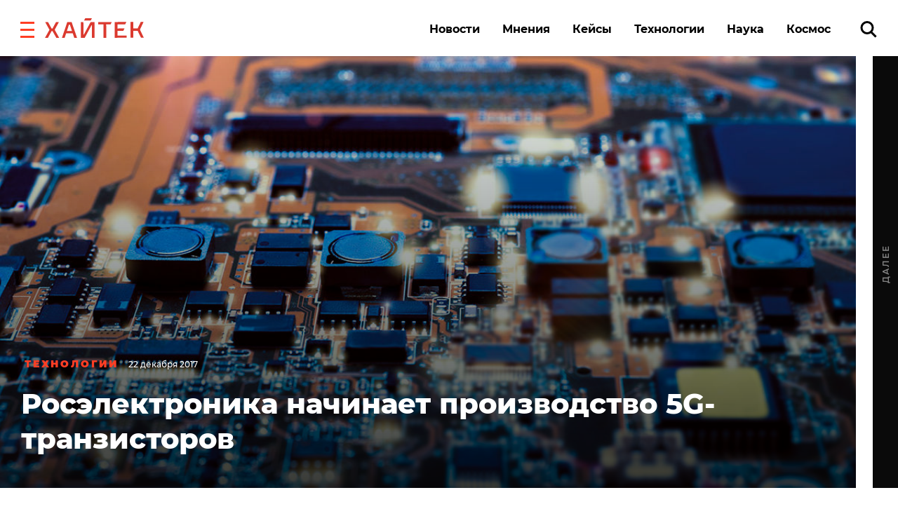

--- FILE ---
content_type: text/html; charset=UTF-8
request_url: https://hightech.fm/2017/12/22/5g-roselectronika
body_size: 21254
content:
<!DOCTYPE html>
<html lang="ru" class="no-js page">
<head>
    <meta charset="UTF-8">
    <title>Росэлектроника начинает производство 5G-транзисторов</title>
    <meta name="viewport" content="width=device-width, initial-scale=1">
    <meta name="format-detection" content="telephone=no">
    <meta name="format-detection" content="date=no">
    <meta name="format-detection" content="address=no">
    <meta name="format-detection" content="email=no">
    <meta content="notranslate" name="google">
    <link rel="dns-prefetch" href="//www.googletagmanager.com">
<link rel="preconnect" href="https://www.googletagmanager.com" crossorigin>

<link rel="dns-prefetch" href="//cdn.onthe.io">
<link rel="preconnect" href="https://cdn.onthe.io" crossorigin>

<link rel="dns-prefetch" href="//vk.com">
<link rel="preconnect" href="https://vk.com" crossorigin>

<link rel="dns-prefetch" href="//code.jquery.com">
<link rel="preconnect" href="https://code.jquery.com" crossorigin><!--    FAVICON START    -->
<link rel="apple-touch-icon" sizes="180x180" href="https://hightech.fm/wp-content/themes/hightech/frontend/dist/images/favicon/apple-touch-icon.png">
<link rel="icon" type="image/png" sizes="32x32" href="https://hightech.fm/wp-content/themes/hightech/frontend/dist/images/favicon/favicon-32x32.png">
<link rel="icon" type="image/png" sizes="16x16" href="https://hightech.fm/wp-content/themes/hightech/frontend/dist/images/favicon/favicon-16x16.png">
<link rel="manifest" href="https://hightech.fm/wp-content/themes/hightech/frontend/dist/images/favicon/site.webmanifest">
<link rel="mask-icon" href="https://hightech.fm/wp-content/themes/hightech/frontend/dist/images/favicon/safari-pinned-tab.svg" color="#ee4028">
<link rel="shortcut icon" href="https://hightech.fm/wp-content/themes/hightech/frontend/dist/images/favicon/favicon.ico">
<meta name="apple-mobile-web-app-title" content="Хайтек">
<meta name="application-name" content="Хайтек">
<meta name="msapplication-TileColor" content="#ee4028">
<meta name="msapplication-TileImage" content="https://hightech.fm/wp-content/themes/hightech/frontend/dist/images/favicon/mstile-144x144.png" />
<meta name="msapplication-config" content="https://hightech.fm/wp-content/themes/hightech/frontend/dist/images/favicon/browserconfig.xml">
<meta name="theme-color" content="#ffffff">
<!--    FAVICON END   -->
<!-- Google Tag Manager -->
<script>(function(w,d,s,l,i){w[l]=w[l]||[];w[l].push({'gtm.start':
new Date().getTime(),event:'gtm.js'});var f=d.getElementsByTagName(s)[0],
j=d.createElement(s),dl=l!='dataLayer'?'&l='+l:'';j.async=true;j.src=
'https://www.googletagmanager.com/gtm.js?id='+i+dl;f.parentNode.insertBefore(j,f);
})(window,document,'script','dataLayer','GTM-N28WDXH');</script>
<!-- End Google Tag Manager -->

<!-- Google Web -->
<meta name="google-site-verification" content="stoc25JMTo0xpUjr4_wliJoJUD3pyeFDmwmWmOZPs48" />
<!-- /Google Web -->
<meta name="google-site-verification" content="eXXacSOwLy5SsoGBjAEjK17roiYdDmU594l7PqOXrPU" />
<meta name="google-site-verification" content="q_ygZnFVx2ntmckC9rwU35TcpN62_gujLvSsGQkU33I" />
<meta name="yandex-verification" content="e136170d14b47704" />
<!-- Savin012 -->
<!-- VK retargeting pixel -->
<script type="text/javascript">(window.Image ? (new Image()) : document.createElement('img')).src = location.protocol + '//vk.com/rtrg?r=W9fnk*sIRax7AVpVSbvqSN5m9BUuaoqBKjgimZ*2mB2yDidOYfPCDW8SQMoV6JaL3rMJd8zqaXmflgVdlnSQTSMICdKBK7cgAQU3QWvdqN5tLn3NBvexgBbWo/2KBCTj0V9UjWs1VyPOrWmokD4HnwscI7m*73c935TaSeQ/UBE-&pixel_id=1000023233';</script>
<!-- /VK retargeting pixel -->
<!--onthe.io-->
<script async src="https://cdn.onthe.io/io.js/IvRjpLKqZ2Y5"></script>
<script>
    window._io_config = window._io_config || {};
    window._io_config["0.2.0"] = window._io_config["0.2.0"] || [];
    window._io_config["0.2.0"].push(
        {
    "page_url": "https:\/\/hightech.fm\/2017\/12\/22\/5g-roselectronika",
    "page_url_canonical": "https:\/\/hightech.fm\/2017\/12\/22\/5g-roselectronika",
    "page_title": "Росэлектроника начинает производство 5G-транзисторов",
    "page_type": "article",
    "page_language": "ru",
    "article_categories": [
        "Технологии"
    ],
    "article_authors": [
        "Даниил Ревадзе"
    ],
    "article_word_count": "272",
    "article_publication_date": "Fri, 22 Dec 17 12:27:39 +0000"
}    );
</script>
<!--/onthe.io-->
 <!-- Google schema -->
<script type="application/ld+json">
{
    "@context": "http:\/\/schema.org",
    "@type": "NewsArticle",
    "mainEntityOfPage": "https:\/\/hightech.fm\/2017\/12\/22\/5g-roselectronika",
    "headline": "Росэлектроника начинает производство 5G-транзисторов",
    "image": [
        "https:\/\/hightech.fm\/wp-content\/uploads\/2018\/11\/45776.jpg"
    ],
    "datePublished": "2017-12-22UTC12:27:390",
    "dateModified": "2018-11-02UTC20:42:030",
    "author": {
        "@type": "Person",
        "name": "Даниил Ревадзе"
    },
    "publisher": {
        "@type": "Organization",
        "name": "Хайтек",
        "logo": {
            "@type": "ImageObject",
            "url": "https:\/\/hightech.fm\/wp-content\/themes\/hightech\/frontend\/dist\/images\/hightech_logo@2x.png"
        }
    },
    "description": "Российские предприятия готовятся к переходу на стандарт мобильной связи 5G -&nbsp;воронежское НИИ электронной техники, входящее в холдинг &laquo;Росэлектроника&raquo;, приступает к выпуску 5G-транзисторов.\r\n"
}</script>
<!-- / Google schema -->
<style>
    /* .smi-mobile {
        display: none;
    }
    @media all and (max-width: 768px) {
        .smi-mobile {
            display: block;
        }
        .smi-article {
            display: none;
        }
    } */
</style>
<!-- В head сайта один раз подключите библиотеку -->
<script async src="https://jsn.24smi.net/smi.js"></script>

<meta property="og:title" content="Росэлектроника начинает производство 5G-транзисторов">
<meta property="og:description" content="Российские предприятия готовятся к переходу на стандарт мобильной связи 5G -&nbsp;воронежское НИИ электронной техники, входящее в холдинг &laquo;Росэлектроника&raquo;, приступает к выпуску 5G-транзисторов.
">
<meta name="twitter:title" content="Росэлектроника начинает производство 5G-транзисторов">
<meta name="twitter:card" content="summary_large_image">
<meta name="twitter:description" content="Российские предприятия готовятся к переходу на стандарт мобильной связи 5G -&nbsp;воронежское НИИ электронной техники, входящее в холдинг &laquo;Росэлектроника&raquo;, приступает к выпуску 5G-транзисторов.
">

  <!-- Google schema -->
<script type="application/ld+json">
{
    "@context": "http:\/\/schema.org",
    "@type": "NewsArticle",
    "mainEntityOfPage": "https:\/\/hightech.fm\/2017\/12\/22\/5g-roselectronika",
    "headline": "Росэлектроника начинает производство 5G-транзисторов",
    "image": [
        "https:\/\/hightech.fm\/wp-content\/uploads\/2018\/11\/45776.jpg"
    ],
    "datePublished": "2017-12-22UTC12:27:390",
    "dateModified": "2018-11-02UTC20:42:030",
    "author": {
        "@type": "Person",
        "name": "Даниил Ревадзе"
    },
    "publisher": {
        "@type": "Organization",
        "name": "Хайтек",
        "logo": {
            "@type": "ImageObject",
            "url": "https:\/\/hightech.fm\/wp-content\/themes\/hightech\/frontend\/dist\/images\/hightech_logo@2x.png"
        }
    },
    "description": "Российские предприятия готовятся к переходу на стандарт мобильной связи 5G -&nbsp;воронежское НИИ электронной техники, входящее в холдинг &laquo;Росэлектроника&raquo;, приступает к выпуску 5G-транзисторов.\r\n"
}</script>
<!-- / Google schema -->
          <meta property="og:image" content="https://hightech.fm/wp-content/themes/hightech/meta/Logo.jpg" />
          <meta property="og:image:width" content="1200" />
          <meta property="og:image:height" content="630" />
              <!-- update v.2 -->
    <meta name='robots' content='index, follow, max-image-preview:large, max-snippet:-1, max-video-preview:-1' />

	<!-- This site is optimized with the Yoast SEO plugin v19.9 - https://yoast.com/wordpress/plugins/seo/ -->
	<link rel="canonical" href="https://hightech.fm/2017/12/22/5g-roselectronika" />
	<meta name="twitter:label1" content="Написано автором" />
	<meta name="twitter:data1" content="Даниил Ревадзе" />
	<script type="application/ld+json" class="yoast-schema-graph">{"@context":"https://schema.org","@graph":[{"@type":"WebPage","@id":"https://hightech.fm/2017/12/22/5g-roselectronika","url":"https://hightech.fm/2017/12/22/5g-roselectronika","name":"Росэлектроника начинает производство 5G-транзисторов","isPartOf":{"@id":"https://hightech.fm/#website"},"primaryImageOfPage":{"@id":"https://hightech.fm/2017/12/22/5g-roselectronika#primaryimage"},"image":{"@id":"https://hightech.fm/2017/12/22/5g-roselectronika#primaryimage"},"thumbnailUrl":"https://hightech.fm/wp-content/uploads/2018/11/45776.jpg","datePublished":"2017-12-22T12:27:39+00:00","dateModified":"2018-11-02T20:42:03+00:00","author":{"@id":"https://hightech.fm/#/schema/person/1d5425e7e7d53aff2d15d3ddac8f088d"},"breadcrumb":{"@id":"https://hightech.fm/2017/12/22/5g-roselectronika#breadcrumb"},"inLanguage":"ru-RU","potentialAction":[{"@type":"ReadAction","target":["https://hightech.fm/2017/12/22/5g-roselectronika"]}]},{"@type":"ImageObject","inLanguage":"ru-RU","@id":"https://hightech.fm/2017/12/22/5g-roselectronika#primaryimage","url":"https://hightech.fm/wp-content/uploads/2018/11/45776.jpg","contentUrl":"https://hightech.fm/wp-content/uploads/2018/11/45776.jpg","width":1210,"height":600},{"@type":"BreadcrumbList","@id":"https://hightech.fm/2017/12/22/5g-roselectronika#breadcrumb","itemListElement":[{"@type":"ListItem","position":1,"name":"Home","item":"https://hightech.fm/"},{"@type":"ListItem","position":2,"name":"Росэлектроника начинает производство 5G-транзисторов"}]},{"@type":"WebSite","@id":"https://hightech.fm/#website","url":"https://hightech.fm/","name":"Хайтек","description":"Медиа про высокие технологии в России и лучшие мировые практики. Хроника наступления технологий, роботов, неуглеродной энергии, цифровой медицины, тотального блокчейна и искусственного интеллекта в режиме онлайн.","potentialAction":[{"@type":"SearchAction","target":{"@type":"EntryPoint","urlTemplate":"https://hightech.fm/?s={search_term_string}"},"query-input":"required name=search_term_string"}],"inLanguage":"ru-RU"},{"@type":"Person","@id":"https://hightech.fm/#/schema/person/1d5425e7e7d53aff2d15d3ddac8f088d","name":"Даниил Ревадзе","image":{"@type":"ImageObject","inLanguage":"ru-RU","@id":"https://hightech.fm/#/schema/person/image/","url":"https://secure.gravatar.com/avatar/97a2a3451a9c18c779235057b7b18a92?s=96&d=mm&r=g","contentUrl":"https://secure.gravatar.com/avatar/97a2a3451a9c18c779235057b7b18a92?s=96&d=mm&r=g","caption":"Даниил Ревадзе"},"url":"https://hightech.fm/author/daniil-revadze-example-com"}]}</script>
	<!-- / Yoast SEO plugin. -->


<link rel='stylesheet' id='wp-block-library-css'  href='https://hightech.fm/wp-includes/css/dist/block-library/style.min.css?ver=6.0.3' type='text/css' media='all' />
<style id='global-styles-inline-css' type='text/css'>
body{--wp--preset--color--black: #000000;--wp--preset--color--cyan-bluish-gray: #abb8c3;--wp--preset--color--white: #ffffff;--wp--preset--color--pale-pink: #f78da7;--wp--preset--color--vivid-red: #cf2e2e;--wp--preset--color--luminous-vivid-orange: #ff6900;--wp--preset--color--luminous-vivid-amber: #fcb900;--wp--preset--color--light-green-cyan: #7bdcb5;--wp--preset--color--vivid-green-cyan: #00d084;--wp--preset--color--pale-cyan-blue: #8ed1fc;--wp--preset--color--vivid-cyan-blue: #0693e3;--wp--preset--color--vivid-purple: #9b51e0;--wp--preset--gradient--vivid-cyan-blue-to-vivid-purple: linear-gradient(135deg,rgba(6,147,227,1) 0%,rgb(155,81,224) 100%);--wp--preset--gradient--light-green-cyan-to-vivid-green-cyan: linear-gradient(135deg,rgb(122,220,180) 0%,rgb(0,208,130) 100%);--wp--preset--gradient--luminous-vivid-amber-to-luminous-vivid-orange: linear-gradient(135deg,rgba(252,185,0,1) 0%,rgba(255,105,0,1) 100%);--wp--preset--gradient--luminous-vivid-orange-to-vivid-red: linear-gradient(135deg,rgba(255,105,0,1) 0%,rgb(207,46,46) 100%);--wp--preset--gradient--very-light-gray-to-cyan-bluish-gray: linear-gradient(135deg,rgb(238,238,238) 0%,rgb(169,184,195) 100%);--wp--preset--gradient--cool-to-warm-spectrum: linear-gradient(135deg,rgb(74,234,220) 0%,rgb(151,120,209) 20%,rgb(207,42,186) 40%,rgb(238,44,130) 60%,rgb(251,105,98) 80%,rgb(254,248,76) 100%);--wp--preset--gradient--blush-light-purple: linear-gradient(135deg,rgb(255,206,236) 0%,rgb(152,150,240) 100%);--wp--preset--gradient--blush-bordeaux: linear-gradient(135deg,rgb(254,205,165) 0%,rgb(254,45,45) 50%,rgb(107,0,62) 100%);--wp--preset--gradient--luminous-dusk: linear-gradient(135deg,rgb(255,203,112) 0%,rgb(199,81,192) 50%,rgb(65,88,208) 100%);--wp--preset--gradient--pale-ocean: linear-gradient(135deg,rgb(255,245,203) 0%,rgb(182,227,212) 50%,rgb(51,167,181) 100%);--wp--preset--gradient--electric-grass: linear-gradient(135deg,rgb(202,248,128) 0%,rgb(113,206,126) 100%);--wp--preset--gradient--midnight: linear-gradient(135deg,rgb(2,3,129) 0%,rgb(40,116,252) 100%);--wp--preset--duotone--dark-grayscale: url('#wp-duotone-dark-grayscale');--wp--preset--duotone--grayscale: url('#wp-duotone-grayscale');--wp--preset--duotone--purple-yellow: url('#wp-duotone-purple-yellow');--wp--preset--duotone--blue-red: url('#wp-duotone-blue-red');--wp--preset--duotone--midnight: url('#wp-duotone-midnight');--wp--preset--duotone--magenta-yellow: url('#wp-duotone-magenta-yellow');--wp--preset--duotone--purple-green: url('#wp-duotone-purple-green');--wp--preset--duotone--blue-orange: url('#wp-duotone-blue-orange');--wp--preset--font-size--small: 13px;--wp--preset--font-size--medium: 20px;--wp--preset--font-size--large: 36px;--wp--preset--font-size--x-large: 42px;}.has-black-color{color: var(--wp--preset--color--black) !important;}.has-cyan-bluish-gray-color{color: var(--wp--preset--color--cyan-bluish-gray) !important;}.has-white-color{color: var(--wp--preset--color--white) !important;}.has-pale-pink-color{color: var(--wp--preset--color--pale-pink) !important;}.has-vivid-red-color{color: var(--wp--preset--color--vivid-red) !important;}.has-luminous-vivid-orange-color{color: var(--wp--preset--color--luminous-vivid-orange) !important;}.has-luminous-vivid-amber-color{color: var(--wp--preset--color--luminous-vivid-amber) !important;}.has-light-green-cyan-color{color: var(--wp--preset--color--light-green-cyan) !important;}.has-vivid-green-cyan-color{color: var(--wp--preset--color--vivid-green-cyan) !important;}.has-pale-cyan-blue-color{color: var(--wp--preset--color--pale-cyan-blue) !important;}.has-vivid-cyan-blue-color{color: var(--wp--preset--color--vivid-cyan-blue) !important;}.has-vivid-purple-color{color: var(--wp--preset--color--vivid-purple) !important;}.has-black-background-color{background-color: var(--wp--preset--color--black) !important;}.has-cyan-bluish-gray-background-color{background-color: var(--wp--preset--color--cyan-bluish-gray) !important;}.has-white-background-color{background-color: var(--wp--preset--color--white) !important;}.has-pale-pink-background-color{background-color: var(--wp--preset--color--pale-pink) !important;}.has-vivid-red-background-color{background-color: var(--wp--preset--color--vivid-red) !important;}.has-luminous-vivid-orange-background-color{background-color: var(--wp--preset--color--luminous-vivid-orange) !important;}.has-luminous-vivid-amber-background-color{background-color: var(--wp--preset--color--luminous-vivid-amber) !important;}.has-light-green-cyan-background-color{background-color: var(--wp--preset--color--light-green-cyan) !important;}.has-vivid-green-cyan-background-color{background-color: var(--wp--preset--color--vivid-green-cyan) !important;}.has-pale-cyan-blue-background-color{background-color: var(--wp--preset--color--pale-cyan-blue) !important;}.has-vivid-cyan-blue-background-color{background-color: var(--wp--preset--color--vivid-cyan-blue) !important;}.has-vivid-purple-background-color{background-color: var(--wp--preset--color--vivid-purple) !important;}.has-black-border-color{border-color: var(--wp--preset--color--black) !important;}.has-cyan-bluish-gray-border-color{border-color: var(--wp--preset--color--cyan-bluish-gray) !important;}.has-white-border-color{border-color: var(--wp--preset--color--white) !important;}.has-pale-pink-border-color{border-color: var(--wp--preset--color--pale-pink) !important;}.has-vivid-red-border-color{border-color: var(--wp--preset--color--vivid-red) !important;}.has-luminous-vivid-orange-border-color{border-color: var(--wp--preset--color--luminous-vivid-orange) !important;}.has-luminous-vivid-amber-border-color{border-color: var(--wp--preset--color--luminous-vivid-amber) !important;}.has-light-green-cyan-border-color{border-color: var(--wp--preset--color--light-green-cyan) !important;}.has-vivid-green-cyan-border-color{border-color: var(--wp--preset--color--vivid-green-cyan) !important;}.has-pale-cyan-blue-border-color{border-color: var(--wp--preset--color--pale-cyan-blue) !important;}.has-vivid-cyan-blue-border-color{border-color: var(--wp--preset--color--vivid-cyan-blue) !important;}.has-vivid-purple-border-color{border-color: var(--wp--preset--color--vivid-purple) !important;}.has-vivid-cyan-blue-to-vivid-purple-gradient-background{background: var(--wp--preset--gradient--vivid-cyan-blue-to-vivid-purple) !important;}.has-light-green-cyan-to-vivid-green-cyan-gradient-background{background: var(--wp--preset--gradient--light-green-cyan-to-vivid-green-cyan) !important;}.has-luminous-vivid-amber-to-luminous-vivid-orange-gradient-background{background: var(--wp--preset--gradient--luminous-vivid-amber-to-luminous-vivid-orange) !important;}.has-luminous-vivid-orange-to-vivid-red-gradient-background{background: var(--wp--preset--gradient--luminous-vivid-orange-to-vivid-red) !important;}.has-very-light-gray-to-cyan-bluish-gray-gradient-background{background: var(--wp--preset--gradient--very-light-gray-to-cyan-bluish-gray) !important;}.has-cool-to-warm-spectrum-gradient-background{background: var(--wp--preset--gradient--cool-to-warm-spectrum) !important;}.has-blush-light-purple-gradient-background{background: var(--wp--preset--gradient--blush-light-purple) !important;}.has-blush-bordeaux-gradient-background{background: var(--wp--preset--gradient--blush-bordeaux) !important;}.has-luminous-dusk-gradient-background{background: var(--wp--preset--gradient--luminous-dusk) !important;}.has-pale-ocean-gradient-background{background: var(--wp--preset--gradient--pale-ocean) !important;}.has-electric-grass-gradient-background{background: var(--wp--preset--gradient--electric-grass) !important;}.has-midnight-gradient-background{background: var(--wp--preset--gradient--midnight) !important;}.has-small-font-size{font-size: var(--wp--preset--font-size--small) !important;}.has-medium-font-size{font-size: var(--wp--preset--font-size--medium) !important;}.has-large-font-size{font-size: var(--wp--preset--font-size--large) !important;}.has-x-large-font-size{font-size: var(--wp--preset--font-size--x-large) !important;}
</style>
<link rel='stylesheet' id='ppress-frontend-css'  href='https://hightech.fm/wp-content/plugins/wp-user-avatar/assets/css/frontend.min.css?ver=4.3.1' type='text/css' media='all' />
<link rel='stylesheet' id='ppress-flatpickr-css'  href='https://hightech.fm/wp-content/plugins/wp-user-avatar/assets/flatpickr/flatpickr.min.css?ver=4.3.1' type='text/css' media='all' />
<link rel='stylesheet' id='ppress-select2-css'  href='https://hightech.fm/wp-content/plugins/wp-user-avatar/assets/select2/select2.min.css?ver=6.0.3' type='text/css' media='all' />
<link rel='stylesheet' id='main-stylesheet-css'  href='https://hightech.fm/wp-content/themes/hightech/frontend/dist/css/main.css?ver=11.11444820' type='text/css' media='all' />
<link rel='stylesheet' id='jquery-kladr-styles-css'  href='https://hightech.fm/node_modules/jquery.kladr/jquery.kladr.min.css?ver=1.8' type='text/css' media='all' />
<script type='text/javascript' src='https://code.jquery.com/jquery-3.3.1.min.js' id='jquery-js'></script>
<script type='text/javascript' src='https://hightech.fm/wp-content/plugins/wp-user-avatar/assets/flatpickr/flatpickr.min.js?ver=4.3.1' id='ppress-flatpickr-js'></script>
<script type='text/javascript' src='https://hightech.fm/wp-content/plugins/wp-user-avatar/assets/select2/select2.min.js?ver=4.3.1' id='ppress-select2-js'></script>
      <meta name="onesignal" content="wordpress-plugin"/>
            <script>

      window.OneSignal = window.OneSignal || [];

      OneSignal.push( function() {
        OneSignal.SERVICE_WORKER_UPDATER_PATH = "OneSignalSDKUpdaterWorker.js.php";
                      OneSignal.SERVICE_WORKER_PATH = "OneSignalSDKWorker.js.php";
                      OneSignal.SERVICE_WORKER_PARAM = { scope: "/" };
        OneSignal.setDefaultNotificationUrl("https://hightech.fm");
        var oneSignal_options = {};
        window._oneSignalInitOptions = oneSignal_options;

        oneSignal_options['wordpress'] = true;
oneSignal_options['appId'] = '32f0f894-929c-4ef4-b494-fbca7ee92bf0';
oneSignal_options['allowLocalhostAsSecureOrigin'] = true;
oneSignal_options['welcomeNotification'] = { };
oneSignal_options['welcomeNotification']['disable'] = true;
oneSignal_options['path'] = "https://hightech.fm/wp-content/plugins/onesignal-free-web-push-notifications/sdk_files/";
oneSignal_options['safari_web_id'] = "web.onesignal.auto.2465995d-af39-44d0-9727-0f4afeb298e1";
oneSignal_options['promptOptions'] = { };
oneSignal_options['promptOptions']['actionMessage'] = "Получайте уведомления о главных новостях и текстах. Мы не будем присылать их много.";
oneSignal_options['promptOptions']['acceptButtonText'] = "Согласен";
oneSignal_options['promptOptions']['cancelButtonText'] = "Нет, спасибо";
                OneSignal.init(window._oneSignalInitOptions);
                OneSignal.showSlidedownPrompt();      });

      function documentInitOneSignal() {
        var oneSignal_elements = document.getElementsByClassName("OneSignal-prompt");

        var oneSignalLinkClickHandler = function(event) { OneSignal.push(['registerForPushNotifications']); event.preventDefault(); };        for(var i = 0; i < oneSignal_elements.length; i++)
          oneSignal_elements[i].addEventListener('click', oneSignalLinkClickHandler, false);
      }

      if (document.readyState === 'complete') {
           documentInitOneSignal();
      }
      else {
           window.addEventListener("load", function(event){
               documentInitOneSignal();
          });
      }
    </script>
		<style type="text/css" id="wp-custom-css">
			
@media (min-width: 1200px) {
	#setka-editor .stk-post.stk-theme_21918 .stk-embed-figure, .stk-post.stk-theme_21918 .stk-embed-figure {
margin-left: 0;
margin-right: 0;
max-width: 100%;
}
}		</style>
		    <!--
    <script>
        window.themeDirUrl = 'https://hightech.fm/wp-content/themes/hightech';
        window.swUrl = '/sw.js';
    </script>
    <script charset="UTF-8" src="//cdn.sendpulse.com/js/push/7de2956a41a284ef3e61803c1587d6f9_1.js" async></script>
    -->
    <script>window.yaContextCb = window.yaContextCb || []</script>
    <script src="https://yandex.ru/ads/system/context.js" async></script>
    <link rel="stylesheet" href="https://hightech.fm/wp-content/themes/hightech/frontend/modal/modal.css?v5" media="all">
    <script src="https://hightech.fm/wp-content/themes/hightech/frontend/modal/modal.js?v2" defer></script>
    <style>
        .ajax-post__container a.external {
            text-decoration: underline !important;
            text-decoration-thickness: 1.5px;
            text-underline-offset: 3px;
            text-decoration-color: #ff3e24;
        }

        .ajax-post__container a.external:hover {
            text-decoration: underline;
            text-decoration-thickness: 2px;
        }
    </style>
    <script async src="https://jsn.24smi.net/smi.js"></script>
</head>
<body class="post-template-default single single-post postid-44093 single-format-standard single-category-tehnologii">

<div class="hm-spinner-section">
    <div class="hm-spinner"></div>
</div>

<script>
var isPost = 1;
</script>

<script async src="https://statika.mpsuadv.ru/scripts/10209.js"></script>
<div id="mp_custom_13515"></div>
<script>
    window.mpsuStart = window.mpsuStart || [], window.mpsuStart.push(13515);
</script>

<!--AdFox START-->
<!--yandex_maria.salnis-->
<!--Площадка: hightech / Весь сайт / Шапка-->
<!--Категория: <не задана>-->
<!--Тип баннера: Перетяжка 100%-->
<style>
    #adfox_170499592291255162 a {
        display:block;
        text-align:center;
    }
</style>
<div id="adfox_170499592291255162"></div>
<script>
    window.yaContextCb.push(()=>{
        Ya.adfoxCode.create({
            ownerId: 1482689,
            containerId: 'adfox_170499592291255162',
            params: {
                p1: 'daszw',
                p2: 'y'
            }
        })
    })
</script>




<div class="mobile_popup small">
    <svg xmlns="http://www.w3.org/2000/svg" version="1" viewBox="0 0 24 24"><path d="M13 12l5-5-1-1-5 5-5-5-1 1 5 5-5 5 1 1 5-5 5 5 1-1z"></path></svg>
    <div class="mobile_banner"><div id="adfox_165269058425957009"></div></div>
</div>
<!--AdFox START-->
<!--hitechfm-->
<!--Площадка: hightech.fm / * / *-->
<!--Тип баннера: Перетяжка 100% Mobile-->
<!--Расположение: низ страницы-->
<div id="adfox_165269058425957009"></div>
<script>
    window.yaContextCb.push(()=>{
        Ya.adfoxCode.create({
            ownerId: 245010,
            containerId: 'adfox_165269058425957009',
            params: {
                pp: 'i',
                ps: 'ceqo',
                p2: 'fqjt'
            }
        })
    })
</script>


<style>
    @media (min-width: 576px) {
        .mobile_banner__container {
            display: none; 
        }
    }
    #mobile_banner {
        display: flex;
        justify-content: center;
    }
    .mobile_popup {
        display:none;
        position: fixed;
        top: 50%;
        width: 300px;
        height: 400px;
        background-color: transparent;
        z-index: 300;
        left: 50%;
        transform: translate(-50%, -50%);
    }
    .mobile_popup.show {
        /* display:block; */
    }
    .mobile_popup svg {
        position: absolute;
        right: 10px;
        top: 10px;
        width: 50px;
        height: 50px;
        cursor: pointer;
        z-index: 10;
        background: #fff;
        opacity: 0.7;
    }
    .mobile_popup.small {
        height: 120px;
        width: 100%;
        left: 0;
        transform: none;
        right: 0;
        bottom: 0;
        top: auto;
    }
    .mobile_popup.small svg {
        top: -40px;
        width: 30x;
        height: 30px;
    }
</style>
<script>
    var showBannerPopUp = function(){
        var now = Date.now();
        var lastShowedBanner;
        var toShow = true;
        // if (localStorage && localStorage.moobileBannerShowed) {
        //     lastShowedBanner = localStorage.moobileBannerShowed;
        //     if ((now - lastShowedBanner) < 3600000) toShow = false;
        // }
        if (toShow) {
            document.querySelector(".mobile_popup").classList.add("show");
            localStorage.moobileBannerShowed = Date.now();
        }
    }
    var hideBannerPopUp = function(){
        document.querySelector(".mobile_popup").classList.remove("show");
    }
    document.querySelector(".mobile_popup svg").addEventListener("click", function(){
        hideBannerPopUp();  
    })
    if (window.innerWidth < 450 && isPost) {
        showBannerPopUp()
    }
</script>
<div class="page__inner">
    <div class="super-menu super-menu--fixed js-super-menu">
    <div class="super-menu__inner page-wrap">
        <div class="super-menu__header">
            <div class="super-menu__head">
                <button class="hamburger super-menu__hamburger js-hamburger" type="button" aria-label="close"
                        role="button">
                    <span class="sr-only">Закрыть меню</span>

                    <svg class="icon icon--close-two super-menu__icon super-menu__icon--close">
                        <use xlink:href="/wp-content/themes/hightech/frontend/dist/images/sprite.svg#close-two"></use>
                    </svg>

                </button>
                <a class="logo" href="/">
                    <img src="/wp-content/themes/hightech/frontend/dist/images/hightech-logo-color.svg" width="141" height="30"
                         alt="Хайтек">
                </a>
            </div>
            <div class="super-menu__search">
                <a href="/?s=" class="ui-search" role="search">
                    <span class="sr-only">Поиск по сайту</span>

                    <svg class="icon icon--search-icon super-menu__search-icon ui-search__icon">
                        <use xlink:href="/wp-content/themes/hightech/frontend/dist/images/sprite.svg#search-icon"></use>
                    </svg>

                </a>
            </div>
        </div>

        <div class="super-menu__grid">
            <div class="super-menu__item">
                <div class="second-nav second-nav--theme_supermenu">
                    <h4 class="second-nav__title">Рубрики</h4>
                    <ul id="menu-%d1%81%d1%83%d0%bf%d0%b5%d1%80%d0%bc%d0%b5%d0%bd%d1%8e" class="second-nav__items"><li class="second-nav__item"><a  href="https://hightech.fm/rubrics/news"  class="menu-item menu-item-type-taxonomy menu-item-object-category second-nav__link">Новости</a></li></li>
<li class="second-nav__item"><a  href="https://hightech.fm/rubrics/cases"  class="menu-item menu-item-type-taxonomy menu-item-object-category second-nav__link">Кейсы</a></li></li>
<li class="second-nav__item"><a  href="https://hightech.fm/rubrics/tehnologii"  class="menu-item menu-item-type-taxonomy menu-item-object-category current-post-ancestor current-menu-parent current-post-parent second-nav__link">Технологии</a></li></li>
<li class="second-nav__item"><a  href="https://hightech.fm/rubrics/opinions"  class="menu-item menu-item-type-taxonomy menu-item-object-category second-nav__link">Мнения</a></li></li>
<li class="second-nav__item"><a  href="https://hightech.fm/rubrics/science"  class="menu-item menu-item-type-taxonomy menu-item-object-category second-nav__link">Наука</a></li></li>
<li class="second-nav__item"><a  href="https://hightech.fm/rubrics/innopolis"  class="menu-item menu-item-type-taxonomy menu-item-object-category second-nav__link">Иннополис</a></li></li>
<li class="second-nav__item"><a  href="https://hightech.fm/archive"  class="menu-item menu-item-type-post_type menu-item-object-page second-nav__link">Архив</a></li></li>
</ul>                </div>
            </div>
            <div class="super-menu__item super-menu__item--xs-hidden">
                
<div class="second-nav second-nav--theme_supermenu">
    <h4 class="second-nav__title">Популярные теги</h4>
    <ul class="second-nav__list">
                    <li class="second-nav__item">
                <a href="https://hightech.fm/tag/kosmos"
                   class="second-nav__link">космос</a>
            </li>
                    <li class="second-nav__item">
                <a href="https://hightech.fm/tag/medicina"
                   class="second-nav__link">медицина</a>
            </li>
                    <li class="second-nav__item">
                <a href="https://hightech.fm/tag/tehnologii"
                   class="second-nav__link">технологии</a>
            </li>
                    <li class="second-nav__item">
                <a href="https://hightech.fm/tag/rossija"
                   class="second-nav__link">Россия</a>
            </li>
            </ul>
    <a href="/tag" title="Ещё">

        <svg class="icon icon--more-item second-nav__icon-more">
            <use xlink:href="/wp-content/themes/hightech/frontend/dist/images/sprite.svg#more-item"></use>
        </svg>

        <span class="sr-only">Показать ещё</span>
    </a>
</div>
            </div>
            <div class="super-menu__item super-menu__item--wide super-menu__item--xs-hidden">
                    <div class="second-nav latest-entry second-nav--theme_supermenu">
        <h4 class="second-nav__title">Последние материалы</h4>
        <ul class="latest-entry__items">
                            <li class="latest-entry__item">
                    <a class="latest-entry__link" href="https://hightech.fm/2026/01/30/google-project-genie">Google открыла доступ к Project Genie для создания интерактивных миров</a>
                </li>
                            <li class="latest-entry__item">
                    <a class="latest-entry__link" href="https://hightech.fm/2026/01/29/robots-auto-clients">МТС Exolve запустила новый сервис роботов для автоматизации клиентских коммуникаций</a>
                </li>
                    </ul>
    </div>
    
            </div>
        </div>
        <hr class="super-menu__divider divider">
        <div class="super-menu__grid super-menu__settings">

            <div class="super-menu__item super-menu__item--xs-6"><div class="second-nav"><ul id="menu-o-zhurnale" class="second-nav__items"><li class="second-nav__item"><a  href="https://hightech.fm/o-proekte"  class="menu-item menu-item-type-post_type menu-item-object-page second-nav__link">О проекте</a></li></li>
<li class="second-nav__item"><a  href="https://hightech.fm/reklama"  class="menu-item menu-item-type-post_type menu-item-object-page second-nav__link">Реклама</a></li></li>
<li class="second-nav__item"><a  href="https://hightech.fm/contacts"  class="menu-item menu-item-type-post_type menu-item-object-page second-nav__link">Контакты</a></li></li>
</ul></div>
</div><div class="super-menu__item super-menu__item--xs-6"><div class="second-nav"><ul id="menu-soc-seti" class="second-nav__items"><li class="second-nav__item"><a  target="_blank" rel="noreferrer noopener" href="https://telegram.me/hightech_fm"  class="menu-item menu-item-type-custom menu-item-object-custom second-nav__link">Telegram</a></li></li>
<li class="second-nav__item"><a  href="https://t.me/hightech_fm_daily"  class="menu-item menu-item-type-custom menu-item-object-custom second-nav__link">Telegram Дайджест</a></li></li>
<li class="second-nav__item"><a  target="_blank" rel="noreferrer noopener" href="https://vk.com/hightech_fm"  class="menu-item menu-item-type-custom menu-item-object-custom second-nav__link">VK</a></li></li>
<li class="second-nav__item"><a  target="_blank" rel="noreferrer noopener" href="https://dzen.ru/hightech.fm"  class="menu-item menu-item-type-custom menu-item-object-custom second-nav__link">Дзен</a></li></li>
</ul></div>
</div>
            <div class="super-menu__item super-menu__item--wide super-menu__item--xs-hidden">
    <div class="subscribe subscribe--white">
        <div class="subscribe__content-wrap">
            <h2 class="subscribe__title">Подписка на дайджест</h2>
            <form class="subscribe__form js-form-subscribe" action="https://hightech.fm/" method="post" autocomplete="off">
    <fieldset class="subscribe__fieldset">
        <legend class="sr-only">Ввод e-mail для подписки</legend>
        <div class="subscribe__form-wrap">
            <span class="field-text subscribe__field-text">

                <span class="field-text__input-wrap subscribe__input-wrap">

                  <label class="field-text__label subscribe__label" for="sub_email_6259">Email</label>

                  <input class="field-text__input subscribe__input js-float-label" type="email" name="subscribe_email" id="sub_email_6259" required>

                </span>
            </span>
            <div class="field-actions">
                <button type="submit" class="btn subscribe__btn">

                    <svg class="icon icon--right-arrow subscribe__icon">
                        <use xlink:href="/wp-content/themes/hightech/frontend/dist/images/sprite.svg#right-arrow"></use>
                    </svg>

                    <span class="sr-only">Подписаться</span>
                </button>
            </div>
        </div>
    </fieldset>
    <div class="field-checkbox subscribe__field-checkbox">
        <div class="field-checkbox__input-wrap">
            <label class="field-checkbox__name subscribe__checkbox-name">
                <input class="field-checkbox__input subscribe__checkbox-input" type="checkbox" name="privacy_check" checked required>
                <span class="field-checkbox__name-text field-checkbox__name-text--size_md field-checkbox__name-text--theme_black subscribe__name-text">
                    Даю согласие на обработку моих персональных данных в соответствие с
                    <a href="/politika-obrabotki-personalnyh-dannyh" class="subscribe__name-link" title="Политика конфиденциальности">Политикой Конфиденциальности</a> и
                    <a href="/polzovatelskoe-soglashenie" class="subscribe__name-link" title="Пользовательское соглашение">Пользовательским соглашением</a>.
                </span>
            </label>
        </div>
    </div>
</form>
        </div>
    </div>

</div>

        </div>
        <hr class="super-menu__divider divider">

        <div class="super-menu__grid">
            <div class="super-menu__item super-menu__item--wide">
                <div class="super-menu__pushing pushing">
                    <div class="field-toggle">
                        <div class="field-toggle__input-wrap pushing__wrap">
                            <input class="field-toggle__input js-input-switch" type="checkbox" name="" id="switch-push-menu">
                            <label class="field-toggle__name js-push-enable" for="switch-push-menu"></label>
                            <label class="field-toggle__name-text push-text" for="switch-push-menu">Выключить push-уведомления</label>
                        </div>
                    </div>
                </div>
            </div>
            <div class="super-menu__item super-menu__item--wide super-menu__item--xs-hidden">

                <ul id="menu-personalnye-dannye" class="super-menu__nav"><li class="super-menu__nav-item"><a  href="https://hightech.fm/politika-obrabotki-personalnyh-dannyh"  class="menu-item menu-item-type-post_type menu-item-object-page super-menu__nav-link">Политика обработки персональных данных</a></li></li>
</ul>
            </div>

            <svg class="icon icon--privacy16 super-menu__access-age access-age">
                <use xlink:href="/wp-content/themes/hightech/frontend/dist/images/sprite.svg#privacy16"></use>
            </svg>
        </div>
    </div>
</div>
<header class="page-header sticky" role="banner">
    <div class="page-header__inner page-wrap">
<!--        <div class="page-header__item page-header__item--left">-->
            <button class="page-header__hamburger hamburger js-hamburger" type="button" aria-label="Menu" role="button">
                <span class="hamburger__box">
                    <span class="hamburger__inner">
                        <span class="sr-only">Меню сайта</span>
                    </span>
                </span>
            </button>
            <a class="page-header__logo logo" href="/">
                <img src="/wp-content/themes/hightech/frontend/dist/images/hightech-logo-color.svg" width="141" height="30"
                    alt="Хайтек">
            </a>
<!--        </div>-->

        <nav class="main-nav page-header__nav" aria-label="Основное меню" itemscope="" itemtype="http://schema.org/SiteNavigationElement"><ul id="menu-verhnee-menju" class="main-nav__list"><li class="main-nav__item"><a  href="https://hightech.fm/rubrics/news"  class="menu-item menu-item-type-taxonomy menu-item-object-category main-nav__link">Новости</a></li></li>
<li class="main-nav__item"><a  href="https://hightech.fm/rubrics/opinions"  class="menu-item menu-item-type-taxonomy menu-item-object-category main-nav__link">Мнения</a></li></li>
<li class="main-nav__item"><a  href="https://hightech.fm/rubrics/cases"  class="menu-item menu-item-type-taxonomy menu-item-object-category main-nav__link">Кейсы</a></li></li>
<li class="main-nav__item"><a  href="https://hightech.fm/rubrics/tehnologii"  class="menu-item menu-item-type-taxonomy menu-item-object-category current-post-ancestor current-menu-parent current-post-parent main-nav__link">Технологии</a></li></li>
<li class="main-nav__item"><a  href="https://hightech.fm/rubrics/science"  class="menu-item menu-item-type-taxonomy menu-item-object-category main-nav__link">Наука</a></li></li>
<li class="main-nav__item"><a  href="https://hightech.fm/rubrics/cosmos"  class="menu-item menu-item-type-taxonomy menu-item-object-category main-nav__link">Космос</a></li></li>
</ul></nav>
        <a href="/?s=" class="ui-search" role="search">
            <span class="sr-only">Поиск по сайту</span>

            <svg class="icon icon--search-icon ui-search__icon">
                <use xlink:href="/wp-content/themes/hightech/frontend/dist/images/sprite.svg#search-icon"></use>
            </svg>

        </a>
    </div>
</header>
    <main class="page__content" role="main">



<div class="ajax-post js-ajax-post js-ajax-slider" id="pjax-container">
    
    <div itemscope itemtype="http://schema.org/NewsArticle" id="post-44093" class="ajax-post__item ajax-post__item--first post-44093 post type-post status-publish format-standard has-post-thumbnail hentry category-tehnologii"         data-io-article-url="https://hightech.fm/2017/12/22/5g-roselectronika"
         data-io-config='{
    "page_url": "https:\/\/hightech.fm\/2017\/12\/22\/5g-roselectronika",
    "page_url_canonical": "https:\/\/hightech.fm\/2017\/12\/22\/5g-roselectronika",
    "page_title": "Росэлектроника начинает производство 5G-транзисторов",
    "page_type": "article",
    "page_language": "ru",
    "article_categories": [
        "Технологии"
    ],
    "article_authors": [
        "Даниил Ревадзе"
    ],
    "article_word_count": "272",
    "article_publication_date": "Fri, 22 Dec 17 12:27:39 +0000"
}'

         data-href-current="https://hightech.fm/2017/12/22/5g-roselectronika"
         data-id-current="44093"
         data-title-current="Росэлектроника начинает производство 5G-транзисторов"

         data-href-next="https://hightech.fm/2017/12/22/5k-219-monitor"
         data-id-next="44133"
         data-title-next="LG&nbsp;анонсировала 5К-монитор для художников и&nbsp;дизайнеров"
    >
        <meta itemprop="identifier" content="44093">
        <meta itemscope itemprop="mainEntityOfPage" itemType="https://schema.org/WebPage" itemid="https://hightech.fm/2017/12/22/5g-roselectronika" />

                                <div itemprop="image" itemscope itemtype="https://schema.org/ImageObject" rel="nofollow">
            <span itemprop="url" content="https://hightech.fm/wp-content/uploads/2018/11/45776.jpg">
                <span itemprop="image" content="https://hightech.fm/wp-content/uploads/2018/11/45776.jpg">
                    <meta itemprop="width" content="1210">
                    <meta itemprop="height" content="600">
                </span>
            </span>
            </div>
        
        <style>
            .img-cover picture {
                width: 100%;
                height: 100%;
                -o-object-fit: cover;
                font-family: "object-fit:cover";
                object-fit: cover;
            }
        </style>

        <div class="ajax-post__container">

            <div class="ajax-slider__mask"></div>

            <section class="hero-main hero-main--page page__hero-page">
                <div class="hero-main__inner">
                    <div class="hero-main__item">
                        <div class="hero-main__picture overlay dot-pattern img-cover">
                                <picture>
        <img
                src="https://hightech.fm/wp-content/uploads/2018/11/45776-768x381.jpg"
                srcset="https://hightech.fm/wp-content/uploads/2018/11/45776-768x381.jpg 768w, https://hightech.fm/wp-content/uploads/2018/11/45776-300x149.jpg 300w, https://hightech.fm/wp-content/uploads/2018/11/45776-1024x508.jpg 1024w, https://hightech.fm/wp-content/uploads/2018/11/45776-780x387.jpg 780w, https://hightech.fm/wp-content/uploads/2018/11/45776-80x40.jpg 80w, https://hightech.fm/wp-content/uploads/2018/11/45776.jpg 1210w"
                sizes="(max-width: 400px) 100vw, (max-width: 768px) 90vw, (max-width: 1200px) 70vw, 1600px"
                alt="Росэлектроника начинает производство 5G-транзисторов"
                loading="eager"
                width="768"
                height="381">
    </picture>
                            </div>
                        <div class="hero-main__content">
                            <div class="hero-main__category">
                                                                    <span itemprop="genre" class="theme-category theme-category--color_red theme-category--size_lg"
                                          onclick="event.preventDefault();location.href='https://hightech.fm/rubrics/tehnologii'"
                                          title="Технологии">Технологии</span>
                                                                <span class="category__date">22 декабря 2017</span>
                            </div>
                            <div class="hero-main__info">
                                <h1 itemprop="headline" class="hero-main__title title title--size_xl title--color_white truncate truncate--xl">Росэлектроника начинает производство 5G-транзисторов</h1>                            </div>
                        </div>

                                            </div>
                </div>

                                    <div class="hero-main__next-post">
                        <a href="https://hightech.fm/2017/12/22/5k-219-monitor?is_ajax=1"
                           class="hero-main__btn-next dot-pattern js-next-post"
                           title="LG&nbsp;анонсировала 5К-монитор для художников и&nbsp;дизайнеров">
                            <span class="hero-main__btn-title">Далее</span>
                        </a>
                    </div>
                            </section>

            <div itemprop="articleBody" class="page-content page__post">
                <div class="fixed-background" ></div>
                <div class="page-content__wrap">
                    <div class="page-content__grid">
                        
<aside class="page-content__sidebar">
    <div class="page-content__author">
    <div class="user user--post_author">
        <div class="user__inner">
            <a href="/authors/daniil-revadze" class="user__picture img-cover">
                <img alt='' src='https://secure.gravatar.com/avatar/97a2a3451a9c18c779235057b7b18a92?s=64&#038;d=mm&#038;r=g' srcset='https://secure.gravatar.com/avatar/97a2a3451a9c18c779235057b7b18a92?s=128&#038;d=mm&#038;r=g 2x' class='avatar avatar-64 photo user__avatar' height='64' width='64' loading='lazy'/>            </a>
            <a href="/authors/daniil-revadze" itemprop="author" itemscope itemtype="http://schema.org/Person" class="user__info">
                <span itemprop="name" class="user__name">
                    <span class="user__name-item">Даниил</span>
                    <span class="user__name-item">Ревадзе</span>
                </span>
                                <span class="user__date">22 декабря 2017</span>
                            </a>
            <meta itemprop="datePublished" content="2017-12-22T12:27:39+03:00"/>
            <meta itemprop="dateModified" content="2018-11-02T20:42:03+03:00"/>

        </div>
    </div>

</div>
<div class="ui-widget page-content__widget">        <div id="vk_groups9376"></div>
        <script type="text/javascript">
            if (VK && VK.Widgets) {
            VK.Widgets.Group('vk_groups9376', {
                mode: 0,
                wide: 0,
                no_cover: 1,                width: "auto",
                height: "auto",
                color1: "ffffff",
                color2: "2B587A",
                color3: "496199"
                },
                105809040);
            }
        </script>
        </div>
</aside>
                        <div class="page-content__main">
                            <div class="page-content__head">
                                <div class="page-content__author">
    <div class="user user--post_author">
        <div class="user__inner">
            <a href="/authors/daniil-revadze" class="user__picture img-cover">
                <img alt='' src='https://secure.gravatar.com/avatar/97a2a3451a9c18c779235057b7b18a92?s=64&#038;d=mm&#038;r=g' srcset='https://secure.gravatar.com/avatar/97a2a3451a9c18c779235057b7b18a92?s=128&#038;d=mm&#038;r=g 2x' class='avatar avatar-64 photo user__avatar' height='64' width='64' loading='lazy'/>            </a>
            <a href="/authors/daniil-revadze" itemprop="author" itemscope itemtype="http://schema.org/Person" class="user__info">
                <span itemprop="name" class="user__name">
                    <span class="user__name-item">Даниил</span>
                    <span class="user__name-item">Ревадзе</span>
                </span>
                                <span class="user__date">22 декабря 2017</span>
                            </a>
            <meta itemprop="datePublished" content="2017-12-22T12:27:39+03:00"/>
            <meta itemprop="dateModified" content="2018-11-02T20:42:03+03:00"/>

        </div>
    </div>

</div>
                                <p class="lead page-content__lead">Российские предприятия готовятся к переходу на стандарт мобильной связи 5G -&nbsp;воронежское НИИ электронной техники, входящее в холдинг &laquo;Росэлектроника&raquo;, приступает к выпуску 5G-транзисторов.
</p>
                            </div>
                            <div class="page-content__body typography">
                                <div class="alignfull">
                                    <div data-ui-id="post">
                                        <div class="article-section-left js-mediator-article" id="article-content" data-reactroot="">
<article>
<div class="article-blocks-list">
<div class="article-block text"><span></p>
<p>Выходная мощность приборов&nbsp;— от&nbsp;5&nbsp;до&nbsp;50&nbsp;Вт, коэффициент усиления по&nbsp;мощности&nbsp;— от&nbsp;9&nbsp;до&nbsp;13&nbsp;дБ, КПД стока&nbsp;— не&nbsp;менее&nbsp;45% на&nbsp;тестовой частоте 4&nbsp;ГГц и&nbsp;2,9&nbsp;ГГц. Транзисторы полностью взаимозаменяемы с&nbsp;импортными аналогами, что позволяет не&nbsp;проводить дополнительных настроек аппаратуры.</p>
</p>
<p></span></div>
<p><a class="stk-container stk-my-global-container stk-container-link stk-reset" data-ce-tag="container" href="/2017/12/15/public_transportation"></a></p>
<p><a class="stk-container stk-my-global-container stk-container-link stk-reset" data-ce-tag="container" href="/2017/12/15/public_transportation"></a></p>
<p><a class="stk-container stk-my-global-container stk-container-link stk-reset" data-ce-tag="container" href="/2017/12/15/public_transportation"></p>
<div class="stk-my-line"></div>
<div class="stk-container stk-my-row-start-container" data-ce-tag="container">
<figure class="stk-my-article-figure stk-reset stk-image-figure" data-ce-tag="image-figure">
<div class="stk-mask stk-my-article-image" data-ce-tag="mask"><img alt="" class="stk-reset" id="image-55380" src="https://hightech.fm/wp-content/uploads/2018/10/45016.jpg">
              </div>
</figure>
<div class="stk-container stk-my-column-start-container" data-ce-tag="container">
<div class="stk-container" data-ce-tag="container">
<p class="stk-my-article-name stk-reset"><span>Илон Маск: «Общественный транспорт&nbsp;— это полный отстой»</span></p>
</p>
</div>
<div class="stk-container" data-ce-tag="container">
<p class="stk-my-article-tag stk-reset">Мнения</p>
</p>
</div>
</div>
</div>
<div class="stk-my-line second-line"> </div>
<p></a></p>
<p><a class="stk-container stk-my-global-container stk-container-link stk-reset" data-ce-tag="container" href="/2017/12/15/public_transportation"></a></p>
<p><a class="stk-container stk-my-global-container stk-container-link stk-reset" data-ce-tag="container" href="/2017/12/15/public_transportation">      </a></p>
<div class="article-block text"><span></p>
<p>Транзисторы успешно прошли испытания в&nbsp;составе радиостанций и&nbsp;локационной аппаратуры для аэропортов, а&nbsp;также на&nbsp;дронах. Свыше 20&nbsp;российских предприятий приступили к&nbsp;тестовой эксплуатации этих устройств.</p>
<p>Как ожидается, использование мощных транзисторов на&nbsp;основе нитрида галлия приведет к&nbsp;значительному уменьшению размеров блоков питания, адаптеров и&nbsp;зарядных устройств. С&nbsp;их&nbsp;помощью можно будет принципиально сократить массу и&nbsp;повысить эффективность электромобилей и&nbsp;гибридов, а&nbsp;в&nbsp;сетях связи они позволят увеличить объемы передаваемого трафика за&nbsp;счет большего диапазона частот, <a href="http://rostec.ru/news/4521887">сообщает</a> сайт госкорпорации «Ростех». </p>
</p>
<p></span></div>
<p><a class="stk-container stk-my-global-container stk-container-link stk-reset" data-ce-tag="container" href="/2017/12/20/graphene-diamond"></a></p>
<p><a class="stk-container stk-my-global-container stk-container-link stk-reset" data-ce-tag="container" href="/2017/12/20/graphene-diamond"></a></p>
<p><a class="stk-container stk-my-global-container stk-container-link stk-reset" data-ce-tag="container" href="/2017/12/20/graphene-diamond"></p>
<div class="stk-my-line"></div>
<div class="stk-container stk-my-row-start-container" data-ce-tag="container">
<figure class="stk-my-article-figure stk-reset stk-image-figure" data-ce-tag="image-figure">
<div class="stk-mask stk-my-article-image" data-ce-tag="mask"><img alt="" class="stk-reset" id="image-55380" src="https://hightech.fm/wp-content/uploads/2018/10/45424.jpg">
              </div>
</figure>
<div class="stk-container stk-my-column-start-container" data-ce-tag="container">
<div class="stk-container" data-ce-tag="container">
<p class="stk-my-article-name stk-reset"><span>Ровно два слоя графена смогут остановить пулю</span></p>
</p>
</div>
<div class="stk-container" data-ce-tag="container">
<p class="stk-my-article-tag stk-reset">Идеи</p>
</p>
</div>
</div>
</div>
<div class="stk-my-line second-line"> </div>
<p></a></p>
<p><a class="stk-container stk-my-global-container stk-container-link stk-reset" data-ce-tag="container" href="/2017/12/20/graphene-diamond"></a></p>
<p><a class="stk-container stk-my-global-container stk-container-link stk-reset" data-ce-tag="container" href="/2017/12/20/graphene-diamond">      </a></p>
<div class="article-block text"><span></p>
<p>Согласно недавнему <a href="https://hightech.fm/2017/11/29/5g-2023">докладу</a> Ericsson Mobility Report, уже через шесть лет протокол 5G&nbsp;будет использовать миллиард жителей Земли. Первые коммерческие сети на&nbsp;основе 5G&nbsp;New Radio (NR) можно ожидать уже в&nbsp;2019, а&nbsp;масштабное распространение начнется с&nbsp;2020. Первыми преимуществами этого протокола связи смогут воспользоваться жители США, Южной Кореи, Китая и&nbsp;Японии. Кстати, недавно компания Samsung <a href="https://hightech.fm/2017/12/04/5g-speed-train">испытала</a> в&nbsp;Японии работу протокола 5G&nbsp;в&nbsp;движущемся высокоскоростном поезде.</p>
</p>
<p></span></div>
</div>
</article>
</div>
                                    </div>
                                </div>
                            </div>
                            <div class="page-content__footer">
                                                                
                                <div class="page-content__news-links news-links typography social-buttons">
    <h5 class="news-links__heading" style="width:fit-content; margin-right:16px;">Читайте «Хайтек» в</h5>
    <div class="news-links__links">
        <li class="ui-socials__item vkontakte">
            <a href="https://vk.com/hightech_fm" target="_blank" class="ui-socials__link">
                <svg width="25" height="24" viewBox="0 0 25 24" fill="none" xmlns="http://www.w3.org/2000/svg">
                    <mask id="mask0_1_123" style="mask-type:luminance" maskUnits="userSpaceOnUse" x="0" y="0" width="25" height="24">
                        <path d="M24.1667 0H0.166687V24H24.1667V0Z" fill="white" />
                    </mask>
                    <g mask="url(#mask0_1_123)">
                        <path fill-rule="evenodd" clip-rule="evenodd" d="M1.85375 1.68707C0.166687 3.37414 0.166687 6.08942 0.166687 11.52V12.48C0.166687 17.9106 0.166687 20.6259 1.85375 22.3129C3.54082 24 6.25611 24 11.6867 24H12.6467C18.0773 24 20.7925 24 22.4796 22.3129C24.1667 20.6259 24.1667 17.9106 24.1667 12.48V11.52C24.1667 6.08942 24.1667 3.37414 22.4796 1.68707C20.7925 0 18.0773 0 12.6467 0H11.6867C6.25611 0 3.54082 0 1.85375 1.68707ZM4.21673 7.30006C4.34672 13.5401 7.46669 17.29 12.9367 17.29H13.2468V13.72C15.2568 13.92 16.7767 15.39 17.3866 17.29H20.2267C19.4467 14.45 17.3966 12.88 16.1166 12.28C17.3966 11.54 19.1966 9.74004 19.6266 7.30006H17.0466C16.4866 9.28006 14.8268 11.08 13.2468 11.25V7.30006H10.6667V14.22C9.06668 13.82 7.04672 11.88 6.95672 7.30006H4.21673Z" fill="#000000" />
                    </g>
                </svg>

            </a>
        </li>
        <li class="ui-socials__item telegram">
            <a href="https://telegram.me/hightech_fm" target="_blank" class="ui-socials__link">
                <svg width="25" height="24" viewBox="0 0 25 24" fill="none" xmlns="http://www.w3.org/2000/svg">
                    <g clip-path="url(#clip0_1_129)">
                        <path d="M12.5 24C19.1274 24 24.5 18.6274 24.5 12C24.5 5.37258 19.1274 0 12.5 0C5.87258 0 0.5 5.37258 0.5 12C0.5 18.6274 5.87258 24 12.5 24Z" fill="#000000" />
                        <path fill-rule="evenodd" clip-rule="evenodd" d="M5.93189 11.8733C9.43014 10.3492 11.7628 9.3444 12.93 8.85893C16.2626 7.47282 16.955 7.23203 17.4064 7.22408C17.5056 7.22234 17.7276 7.24694 17.8714 7.3636C17.9928 7.46211 18.0262 7.59518 18.0422 7.68857C18.0581 7.78197 18.078 7.99473 18.0622 8.16098C17.8816 10.0585 17.1002 14.6632 16.7027 16.7884C16.5345 17.6876 16.2032 17.9891 15.8826 18.0186C15.1857 18.0828 14.6566 17.5581 13.9816 17.1157C12.9255 16.4234 12.3288 15.9924 11.3036 15.3168C10.1188 14.536 10.8869 14.1069 11.5621 13.4056C11.7388 13.2221 14.8092 10.4294 14.8686 10.176C14.876 10.1443 14.8829 10.0262 14.8128 9.96385C14.7426 9.90148 14.639 9.92281 14.5643 9.93977C14.4584 9.96381 12.7712 11.079 9.50264 13.2853C9.02373 13.6142 8.58994 13.7744 8.20129 13.766C7.77283 13.7568 6.94864 13.5238 6.33594 13.3246C5.58444 13.0803 4.98716 12.9512 5.03917 12.5363C5.06626 12.3202 5.36383 12.0992 5.93189 11.8733Z" fill="white" />
                    </g>
                    <defs>
                        <clipPath id="clip0_1_129">
                            <rect width="24" height="24" fill="white" transform="translate(0.5)" />
                        </clipPath>
                    </defs>
                </svg>

            </a>
        </li>
        <li class="ui-socials__item dzen">
            <a class="ui-socials__link" href="https://dzen.ru/hightech.fm" target="_blank"
                rel="nofollow">
                <svg width="25" height="24" viewBox="0 0 25 24" fill="none" xmlns="http://www.w3.org/2000/svg">
                    <g clip-path="url(#clip0_1_134)">
                        <mask id="mask0_1_134" style="mask-type:luminance" maskUnits="userSpaceOnUse" x="0" y="0" width="25" height="24">
                            <path d="M24.7494 0H0.885742V23.8637H24.7494V0Z" fill="white" />
                        </mask>
                        <g mask="url(#mask0_1_134)">
                            <path fill-rule="evenodd" clip-rule="evenodd" d="M12.8623 23.8594H12.7672C8.03051 23.8594 5.26035 23.3824 3.33075 21.4911C1.34436 19.465 0.885742 16.7147 0.885742 11.9964V11.863C0.885742 7.14476 1.34436 4.3746 3.33075 2.36833C5.2788 0.477075 8.03051 0 12.7686 0H12.8637C17.582 0 20.3521 0.477075 22.2988 2.36833C24.2851 4.39449 24.7438 7.14476 24.7438 11.863V11.9964C24.7438 16.7161 24.2851 19.4849 22.2988 21.4911C20.3506 23.3824 17.6004 23.8594 12.8623 23.8594ZM21.7388 11.5783C21.8297 11.5826 21.9035 11.6578 21.9035 11.7487H21.9021V12.1292C21.9021 12.2215 21.8283 12.2967 21.7374 12.2995C18.4764 12.423 16.4932 12.8376 15.1033 14.2275C13.7148 15.6159 13.3003 17.5964 13.1753 20.8516C13.1711 20.9425 13.0958 21.0163 13.005 21.0163H12.6231C12.5308 21.0163 12.4556 20.9425 12.4527 20.8516C12.3278 17.5964 11.9132 15.6159 10.5248 14.2275C9.13637 12.839 7.15165 12.423 3.89066 12.2995C3.7998 12.2953 3.72599 12.22 3.72599 12.1292V11.7487C3.72599 11.6564 3.7998 11.5812 3.89066 11.5783C7.15165 11.4548 9.13495 11.0403 10.5248 9.65041C11.9161 8.25914 12.3306 6.27158 12.4541 3.00491C12.4584 2.91405 12.5336 2.84024 12.6245 2.84024H13.005C13.0972 2.84024 13.1725 2.91405 13.1753 3.00491C13.2988 6.273 13.7134 8.25914 15.1047 9.65041C16.4932 11.0389 18.4778 11.4548 21.7388 11.5783Z" fill="#000000" />
                        </g>
                    </g>
                    <defs>
                        <clipPath id="clip0_1_134">
                            <rect width="24" height="24" fill="white" transform="translate(0.833374)" />
                        </clipPath>
                    </defs>
                </svg>
            </a>
        </li>

    </div>
</div>
                            </div>
                        </div>
                        <aside class="page-content__sidebar">
              
        <div class="banner banner--single_sidebar"
        style="width:312px; height:600px; margin-bottom:20px;"
             data-post-id="44093">
             <div id="banner"></div>
              <script type="text/javascript">
                (
                  () => {
                    const script = document.createElement("script");
                    script.src = "https://cdn1.moe.video/p/b.js";
                    script.onload = () => {
                      addBanner({
                element: '#banner',
                placement: 10560,
                width: '300px',
                height: '600px',
                advertCount: 0,
                      });
                    };
                    document.body.append(script);
                  }
                )()
              </script>
             <!-- <div id="banner"></div>
            <script type="text/javascript">
            (
                () => {
                const script = document.createElement("script");
                script.src = "https://cdn1.moe.video/p/b.js";
                script.onload = () => {
                    addBanner({
            element: '#banner',
            placement: 10560,
            width: '300px',
            height: '600px',
            advertCount: 0,
                    });
                };
                document.body.append(script);
                }
            )()
            </script> -->
            

            <!--AdFox START-->
            <!--hitechfm-->
            <!--Площадка: hightech.fm / * / *-->
            <!--Тип баннера: 312x648 Внутри статей-->
            <!--Расположение: <середина страницы>-->
            <!-- <div id="adfox_44093"></div>
            <script>
                window.yaContextCb.push(()=>{
                    Ya.adfoxCode.create({
                        ownerId: 245010,
                        containerId: 'adfox_44093',
                        params: {
                            pp: 'h',
                            ps: 'ceqo',
                            p2: 'gjza'
                        }
                    })
                })
            </script> -->
                <!-- <div class="banner__label"><a href="/reklama">Реклама</a></div> -->
            </div>
            

<script>
if (false) {
  const pageContent = document.querySelector(".page-content__body");
  const insertAfter = (el, widget) => {
    el.parentNode.insertBefore(widget, el.nextSibling);
  };

  const initBanner = () => {
    const script = document.createElement("script");
    script.src = "https://cdn1.moe.video/p/ir.js";
    script.onload = () => {
      addInstreamRoll({
        element: "#instreamroll",
        tagInstream: 24,
        width: "100%",
        placement: 10875,
        promo: true,
        slot: "page",
        sound: "onclick",
        fly: {
          mode: "off",
        },
      });
    };
    document.body.append(script);
  };
  if (pageContent) {
    const rollContaner = document.createElement("div");
    rollContaner.classList.add("rollContaner");
    rollContaner.style.width = "100%";
    rollContaner.style.marginBottom = "30px";
  //   rollContaner.style.height = "225px";
  const post = pageContent.querySelector("div[data-ui-id='post']");
  const width = post.clientWidth;
    const roll = document.createElement("div");
    roll.id = "instreamroll";
    roll.style.width = "100%";
    roll.style.height = width / 1.6 + "px";
    rollContaner.appendChild(roll)
    
    const allItems = pageContent.querySelectorAll("div[data-ui-id='post'] > *");
    if (allItems.length > 7) {
      insertAfter(allItems[4], rollContaner);
    } else {
      insertAfter(post, rollContaner);
    }
    initBanner();
  }
}
</script>


    <div id="read-more" class="typography">
    <div class="items-more items-more--narrow">
    <h3 class="items-more__heading">Читайте также</h3>
    <ul class="items-more__list">
        <li class="items-more__list-item">
        <a class="items-more__title" onclick="ym(34014855, 'reachGoal', 'readmore_right'); return true;" href="https://hightech.fm/2026/01/30/google-project-genie">Google открыла доступ к Project Genie для создания интерактивных миров</a>
                <a class="theme-category theme-category--color_black" href="https://hightech.fm/rubrics/news">Новости</a>
    </li>
        <li class="items-more__list-item">
        <a class="items-more__title" onclick="ym(34014855, 'reachGoal', 'readmore_right'); return true;" href="https://hightech.fm/2026/01/29/robots-auto-clients">МТС Exolve запустила новый сервис роботов для автоматизации клиентских коммуникаций</a>
                <a class="theme-category theme-category--color_black" href="https://hightech.fm/rubrics/news">Новости</a>
    </li>
        <li class="items-more__list-item">
        <a class="items-more__title" onclick="ym(34014855, 'reachGoal', 'readmore_right'); return true;" href="https://hightech.fm/2026/01/29/gd-call">В Госдуме признали неэффективность маркировки звонков в борьбе с мошенниками</a>
                <a class="theme-category theme-category--color_black" href="https://hightech.fm/rubrics/news">Новости</a>
    </li>
    </ul>
    </div>
    </div>
    </aside>

    <script>
        window.addEventListener('DOMContentLoaded', function() {
            new adfox_custom.component({
                ownerId: adfox_custom.ownerId,
                containerId: 'adfox_911689',
                params: adfox_custom.options.desktop.article_sidebar.params,
            });
        });
    </script>
                    </div>
                </div>

                                <div class="page__banner page-wrap">
    
    
    <!--AdFox START-->
    <!--hitechfm-->
    <!--Площадка: hightech.fm / * / *-->
    <!--Тип баннера: Перетяжка 100% Mobile-->
    <!--Расположение: Под статьей Mobile-->
    <!-- <div id="adfox_165623954571153982"></div>
    <script>
        if (window.innerWidth < 450 && isPost) {
            window.yaContextCb.push(()=>{
                Ya.adfoxCode.create({
                    ownerId: 245010,
                    containerId: 'adfox_165623954571153982',
                    params: {
                        pp: 'cliv',
                        ps: 'ceqo',
                        p2: 'fqjt'
                    }
                })
            })
        }
    </script> -->

    <!-- <div class="banner banner--horiz banner--horiz_lg"
         data-id="banner-44093"
         data-title="Росэлектроника начинает производство 5G-транзисторов"
         id="adfox-component-under_main_feature"> -->
            <!-- Yandex.RTB R-A-389682-4 -->
            <!-- <div id="yandex_rtb_R-A-389682-4-44093"></div>
            <script type="text/javascript">
                window.yaContextCb.push(()=>{
                    Ya.Context.AdvManager.render({
                        renderTo: "yandex_rtb_R-A-389682-4-44093",
                        blockId: "R-A-389682-4",
                    })
                })
            </script>
         <div class="banner__label"><a href="/reklama">Реклама</a></div>
        </div> -->
</div>
                <!-- Код вставки на место отображения виджета -->

<div class=" page-wrap">
    <div class="smi24__informer smi24__auto" data-smi-blockid="18086"></div>
    <script>(window.smiq = window.smiq || []).push({});</script>
</div>
                <div class="rsya page__rsya page-wrap">
  <!-- <script async src="https://yastatic.net/pcode-native/loaders/loader.js"></script>
  <script>
      (yaads = window.yaads || []).push({
          id: "398465-2",
          render: "#id-3984659415"
      });
  </script> -->
  <div onclick="ym(34014855, 'reachGoal', 'readmore_down'); return true;" id="id-3984659415"></div>
</div>
                <!-- Код вставки на место отображения виджета -->


<!-- Код вставки на место отображения виджета -->
<div class="smi-article page-wrap">
    <div class="smi24__informer smi24__auto" data-smi-blockid="17107"></div>
    <div class="smi24__informer smi24__auto" data-smi-blockid="31195"></div>
</div> 
<script>(window.smiq = window.smiq || []).push({});</script>
                                    <div class="page-wrap">
                        <div class="btn-more">
                            <a class="btn btn--full btn--more btn--read-more js-next-post" href="https://hightech.fm/2017/12/22/5k-219-monitor"
                               title="LG&nbsp;анонсировала 5К-монитор для художников и&nbsp;дизайнеров">
                                Читать ещё
                            </a>
                        </div>
                    </div>
                            </div>
        </div>
        </figure>
    </div>

    </div>


    <div class="smi24__informer smi24__auto" data-smi-blockid="34685"></div>
    <script>(window.smiq = window.smiq || []).push({});</script>
  </main>
  <div id="modal-vote" class="modal__wrapper">
    <div class="modal__content">
        <span class="modal__close"></span>
        <div class="modal__body">
            <p>Пройдите, пожалуйста, мини-опрос, который поможет нам стать еще интереснее и&nbsp;полезнее для вас!</p>
        </div>
        <div class="modal__footer">
            <a href="#vote" class="modal__button">Перейти</a>
        </div>
    </div>
</div><div class="google-form" id="vote" style="max-width: 100%; overflow: hidden;">
    <iframe
        src="https://docs.google.com/forms/d/e/1FAIpQLSdcEBsC0Jg7W_x_5_-FWX4W1emMKrJ3viZv89UmBLWP4j1CBw/viewform?embedded=true"
        frameborder="0"
        marginheight="0"
        marginwidth="0"
        style="border: none;"
    >Загрузка…</iframe>
</div>  </div><!-- page__inner -->
  <div class="modal modal--error" id="modal-error">
    <div class="modal__name">Сообщить об&nbsp;ошибке на&nbsp;сайте</div>
    <form class="form js-form-error" action="https://hightech.fm/" method="post">
    <input type="hidden" value="" name="typo">
    <input type="hidden" value="" name="context">
    <input type="hidden" value="" name="comment">
    <input type="hidden" value="" name="yandex_metrika_id">
    <input type="hidden" value="" name="start">
    <input type="hidden" value="" name="offset">
    <label class="form__label">URL</label>
    <input disabled type="text" value="https://hightech.fm/2017/12/22/5g-roselectronika" class="form__input" name="url" >
    <label class="form__label">Ошибка</label>
        <div disabled class="form__input js-textarea" style="height: 160px;"></div>
    <div class="form__submit">
        <!-- <div class="form__submit_recaptha">
            <div id="errorFormReCaptcha"></div>
            <div class="field-text--error recaptcha-error"></div>
        </div> -->
        <div class="form__submit_inp">
            <button type="submit" class="sbm">Отправить</button>
        </div>
    </div>
</form>
</div>

<div class="modal modal--success" id="modal-ok-subscribe">
    <div class="ico-ok"></div>
    <div class="modal__name modal__name--center">
        Поздравляем, вы оформили подписку на дайджест Хайтека! Проверьте вашу почту <span class="js-user-email"></span>
    </div>
</div>

<div class="modal modal--success" id="modal-ok">
    <div class="ico-ok"></div>
    <div class="modal__name modal__name--center">
        Спасибо, Ваше сообщение успешно отправлено.
    </div>
</div>

<div class="modal modal--multiple" id="modal-multiple"></div><script type='text/javascript' id='ppress-frontend-script-js-extra'>
/* <![CDATA[ */
var pp_ajax_form = {"ajaxurl":"https:\/\/hightech.fm\/wp-admin\/admin-ajax.php","confirm_delete":"\u0412\u044b \u0443\u0432\u0435\u0440\u0435\u043d\u044b?","deleting_text":"\u0423\u0434\u0430\u043b\u0435\u043d\u0438\u0435...","deleting_error":"\u041f\u0440\u043e\u0438\u0437\u043e\u0448\u043b\u0430 \u043e\u0448\u0438\u0431\u043a\u0430. \u041f\u043e\u0436\u0430\u043b\u0443\u0439\u0441\u0442\u0430, \u043f\u043e\u043f\u0440\u043e\u0431\u0443\u0439\u0442\u0435 \u0435\u0449\u0435 \u0440\u0430\u0437.","nonce":"128754a4f7","disable_ajax_form":"false","is_checkout":"0","is_checkout_tax_enabled":"0"};
/* ]]> */
</script>
<script type='text/javascript' src='https://hightech.fm/wp-content/plugins/wp-user-avatar/assets/js/frontend.min.js?ver=4.3.1' id='ppress-frontend-script-js'></script>
<script type='text/javascript' id='hightech-scripts-js-extra'>
/* <![CDATA[ */
var hightech_ajax = {"url":"https:\/\/hightech.fm\/wp-admin\/admin-ajax.php","nonce":"1e564eebf8","ajax_param":"is_ajax"};
/* ]]> */
</script>
<script type='text/javascript' src='https://hightech.fm/wp-content/themes/hightech/frontend/dist/js/runtime.140d3951eee4721a58a4.js?ver=12.4' id='hightech-scripts-js'></script>
<script type='text/javascript' src='https://hightech.fm/wp-content/themes/hightech/frontend/dist/js/vendors.140d3951eee4721a58a4.js?ver=2.1' id='hightech-scripts2-js'></script>
<script type='text/javascript' id='hightech-scripts2-js-after'>
window.Hyphenopoly = {
    require: {
        "ru": "FORCEHYPHENOPOLY"
    },
    paths: {maindir: "/node_modules/hyphenopoly/", patterndir: "/node_modules/hyphenopoly/patterns/"}
};
</script>
<script type='text/javascript' src='https://hightech.fm/node_modules/hyphenopoly/Hyphenopoly_Loader.js?ver=2.11' id='hightech-scripts2-1-js'></script>
<script type='text/javascript' src='https://hightech.fm/wp-content/themes/hightech/frontend/dist/js/main.140d3951eee4721a58a4.js?ver=2.871' id='hightech-scripts3-js'></script>
<script type='text/javascript' src='https://cdn.onesignal.com/sdks/OneSignalSDK.js?ver=6.0.3' async='async' id='remote_sdk-js'></script>
<!-- <script>
    var reCaptchaCallback = function() {
            };
</script> -->
<!-- <script src="https://www.google.com/recaptcha/api.js?onload=reCaptchaCallback&render=explicit" async defer></script> -->

  <style>
    .label--color_red {
      background-color: transparent;
      padding-left: 0;
    }

    .news-feed__category .label--color_red {
      background-color: #ff3e24;
      padding-left: 25px;
    }

    .btn-more {
      margin-bottom: 40px;
    }
  </style>
  <link rel='stylesheet' id='main-stylesheet-css' href='/wp-content/themes/hightech/correction.css?v2' type='text/css' media='all' />

    <script>
        var adlk_split = 'test-ad-container';
        var adlk_tags = [{
            't': '[base64]',
            'wt': 5
        }, {
            't': '[base64]',
            'wt': 95
        }];
    </script>
    <script src='https://cdn.adtec.ru/js/split.js'></script>
    </div>
    <!-- Yandex.Metrika counter -->
<script type="text/javascript" >
    (function(m,e,t,r,i,k,a){m[i]=m[i]||function(){(m[i].a=m[i].a||[]).push(arguments)};
        m[i].l=1*new Date();k=e.createElement(t),a=e.getElementsByTagName(t)[0],k.async=1,k.src=r,a.parentNode.insertBefore(k,a)})
    (window, document, "script", "https://cdn.jsdelivr.net/npm/yandex-metrica-watch/tag.js", "ym");

    ym(34014855, "init", {
        clickmap:true,
        trackLinks:true,
        accurateTrackBounce:true,
        webvisor:true,
        trackHash:true
    });
    // ym(34014855, "reachGoal", "readmore_right");
</script>
<noscript><div><img src="https://mc.yandex.ru/watch/34014855" style="position:absolute; left:-9999px;" alt="" /></div></noscript>
<!-- /Yandex.Metrika counter -->

<!-- Yandex Webmaster -->
<meta name="yandex-verification" content="de7b10b2445b4838" />
<!-- /Yandex Webmaster -->
  </body>



</html>
<!--
Performance optimized by W3 Total Cache. Learn more: https://www.boldgrid.com/w3-total-cache/

Кэширование объекта 92/135 объектов с помощью redis
Кэширование страницы с использованием redis 
Кэширование запросов БД 9/27 за 0.021 секунд с использованием redis

Served from: hightech.co-dd.dev @ 2026-01-30 10:47:40 by W3 Total Cache
-->